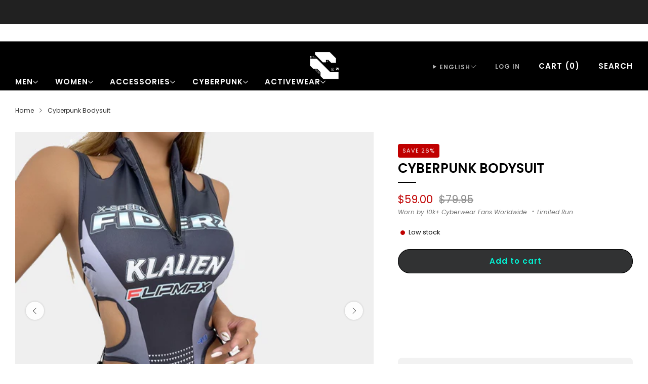

--- FILE ---
content_type: text/javascript
request_url: https://cyber-techwear.com/cdn/shop/t/40/assets/custom.js?v=101612360477050417211762051942
body_size: -753
content:
//# sourceMappingURL=/cdn/shop/t/40/assets/custom.js.map?v=101612360477050417211762051942


--- FILE ---
content_type: text/javascript
request_url: https://cyber-techwear.com/cdn/shop/t/40/assets/swatch-colors.js?v=101317768775121313131762052029
body_size: 48
content:
function getColorBrightness(rgbColor){var colorValues=rgbColor.match(/[\d\.]+/g).map(Number);return .2126*(colorValues[0]/255)+.7152*(colorValues[1]/255)+.0722*(colorValues[2]/255)}function isSimilarToBackground(color){var backgroundColor="rgb(255, 255, 255)",colorBrightness=getColorBrightness(color),backgroundColorBrightness=getColorBrightness(backgroundColor);return backgroundColorBrightness/colorBrightness<1.5}var SwatchColors=function(){function SwatchColors2(){this.colors={"army-green":"rgb(75, 83, 32)","navy-blue":"rgb(0, 0, 128)","twill-gray":"rgb(139, 140, 141)","twill-green":"rgb(85, 107, 47)","twill-brown":"rgb(123, 79, 53)",amethyst:"rgb(153, 102, 204)",garnet:"rgb(154, 42, 42)",peridot:"rgb(180, 196, 36)",topaz:"rgb(250, 234, 115)",citrine:"rgb(228, 208, 10)",emerald:"rgb(4, 99, 7)",tanzanite:"rgb(59, 75, 127)","blue-topaz":"rgb(66, 111, 126)",sapphire:"rgb(1, 49, 180)",ruby:"rgb(224, 17, 95)",moonstone:"rgb(231, 235, 247)",tsavorite:"rgb(1, 150, 3)","almandine-garnet":"rgb(122, 16, 30)","african-amethyst":"rgb(141, 44, 183)",aquamarine:"rgb(169, 221, 232)","green-tourmaline":"rgb(145, 179, 60)"},this.images={},this.triggers=["color","colour","couleur","farbe","cor"]}function setSwatchColor(swatch){var swatchId=swatch.getAttribute("swatch-id");Object.keys(this.colors).includes(swatchId)&&(swatch.style.setProperty("--background-graphic",this.colors[swatchId]),isSimilarToBackground(this.colors[swatchId])&&swatch.classList.add("is-similar-to-background"),getColorBrightness(this.colors[swatchId])>.5?swatch.style.setProperty("--tick-color","#000"):swatch.style.setProperty("--tick-color","#fff"),swatch.classList.remove("is-blank")),Object.keys(this.images).includes(swatchId)&&(swatch.style.setProperty("--background-graphic",this.images[swatchId]),swatch.classList.add("is-image"),swatch.classList.remove("is-blank"))}return SwatchColors2.prototype.setSwatchColor=setSwatchColor,SwatchColors2}();const Swatches=new SwatchColors;function VariantSwatch(){return Reflect.construct(HTMLElement,[],this.constructor)}VariantSwatch.prototype=Object.create(HTMLElement.prototype),VariantSwatch.prototype.constructor=VariantSwatch,Object.setPrototypeOf(VariantSwatch,HTMLElement),VariantSwatch.prototype.connectedCallback=function(){Swatches.setSwatchColor(this)},customElements.define("variant-swatch",VariantSwatch);export default Swatches;
//# sourceMappingURL=/cdn/shop/t/40/assets/swatch-colors.js.map?v=101317768775121313131762052029
